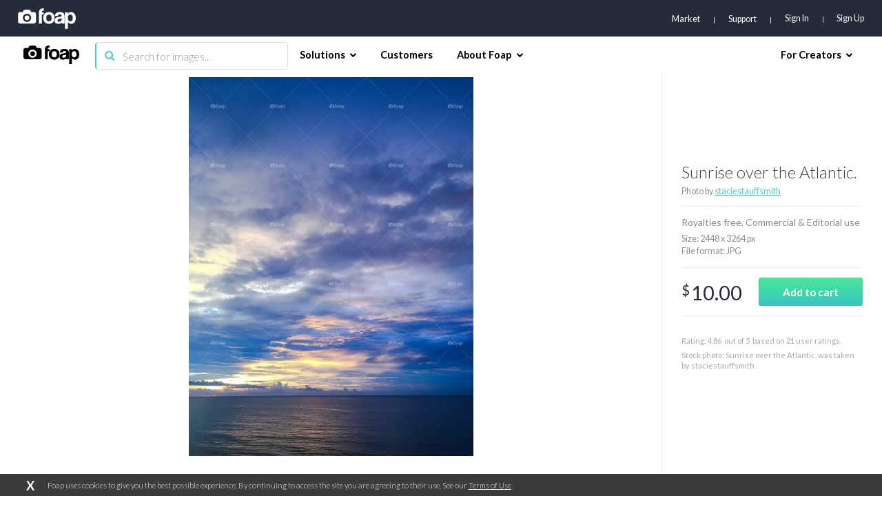

--- FILE ---
content_type: text/html; charset=utf-8
request_url: https://www.google.com/recaptcha/api2/aframe
body_size: 267
content:
<!DOCTYPE HTML><html><head><meta http-equiv="content-type" content="text/html; charset=UTF-8"></head><body><script nonce="1CWNICQNYd4DsEpDDiyFwA">/** Anti-fraud and anti-abuse applications only. See google.com/recaptcha */ try{var clients={'sodar':'https://pagead2.googlesyndication.com/pagead/sodar?'};window.addEventListener("message",function(a){try{if(a.source===window.parent){var b=JSON.parse(a.data);var c=clients[b['id']];if(c){var d=document.createElement('img');d.src=c+b['params']+'&rc='+(localStorage.getItem("rc::a")?sessionStorage.getItem("rc::b"):"");window.document.body.appendChild(d);sessionStorage.setItem("rc::e",parseInt(sessionStorage.getItem("rc::e")||0)+1);localStorage.setItem("rc::h",'1769819609178');}}}catch(b){}});window.parent.postMessage("_grecaptcha_ready", "*");}catch(b){}</script></body></html>

--- FILE ---
content_type: application/javascript; charset=UTF-8
request_url: https://www.foap.com/cdn-cgi/challenge-platform/h/b/scripts/jsd/d251aa49a8a3/main.js?
body_size: 9934
content:
window._cf_chl_opt={AKGCx8:'b'};~function(A6,hJ,hq,hQ,hH,hC,hr,hR,A0,A1){A6=U,function(o,x,Ad,A5,h,A){for(Ad={o:621,x:519,h:420,A:497,i:461,c:441,k:588,s:495,n:619,D:413,W:572,Z:530,m:503,e:486},A5=U,h=o();!![];)try{if(A=parseInt(A5(Ad.o))/1*(parseInt(A5(Ad.x))/2)+-parseInt(A5(Ad.h))/3*(-parseInt(A5(Ad.A))/4)+parseInt(A5(Ad.i))/5*(-parseInt(A5(Ad.c))/6)+parseInt(A5(Ad.k))/7*(parseInt(A5(Ad.s))/8)+-parseInt(A5(Ad.n))/9*(-parseInt(A5(Ad.D))/10)+-parseInt(A5(Ad.W))/11*(-parseInt(A5(Ad.Z))/12)+parseInt(A5(Ad.m))/13*(-parseInt(A5(Ad.e))/14),A===x)break;else h.push(h.shift())}catch(i){h.push(h.shift())}}(S,431414),hJ=this||self,hq=hJ[A6(614)],hQ=function(iG,iO,iy,id,ip,iq,iT,iv,iK,iz,A7,x,h,A,i){return iG={o:507,x:602,h:410,A:678,i:599,c:575},iO={o:524,x:678,h:499,A:651,i:527,c:552,k:595,s:652,n:660,D:478,W:436,Z:627,m:462,e:548,P:457,g:627,I:431,Y:409,L:612,z:436,K:611,N:654,a:595,v:634,l:436,f:463,V:436,T:676,J:571,Q:676,H:482,B:436,b:635,M:658,E:436},iy={o:454,x:527},id={o:564},ip={o:400,x:527,h:658,A:653,i:624,c:460,k:668,s:624,n:460,D:653,W:624,Z:567,m:535,e:505,P:659,g:564,I:542,Y:408,L:595,z:509,K:561,N:393,a:508,v:424,l:501,f:517,V:523,T:408,J:595,Q:564,H:538,B:595,b:436,M:564,E:622,j:595,d:522,y:431,C:463,X:418,R:546,O:578,G:642,F:569,S0:565,S1:647,S2:395,S3:595,S4:625,S5:644,S6:431,S7:395,S8:595,S9:653,SS:460,SU:562,So:564,Sx:521,Sh:585,SA:674,Si:595,Sc:564,Su:454,Sw:595,Sk:474,Ss:595,Sn:562,SD:435,SW:431,SZ:480,Sm:436,Se:431,SP:595,Sg:676,SI:429,SY:595,SL:585,Sz:595,SK:548,SN:482},iq={o:395},iT={o:435},iv={o:405},iK={o:616,x:515,h:665,A:665,i:425,c:653,k:624,s:460,n:595},iz={o:616,x:658},A7=A6,x={'ROlNB':function(c,k){return c==k},'dLNcz':function(c,k){return c-k},'Bidpq':function(c,k){return c(k)},'DEOsb':function(c,k){return c|k},'mIyKB':function(c,k){return c-k},'lWmhH':function(c,k){return k==c},'gtBdJ':function(c,k,s){return c(k,s)},'uTFKq':function(c,k){return k==c},'ZmgZu':function(c,k){return c+k},'Zbkct':function(c,k){return k===c},'ApPgA':A7(iG.o),'hCNSZ':A7(iG.x),'IOKTv':function(c,k){return c-k},'BRufb':function(c,k){return c|k},'HCCgo':function(c,k){return k&c},'tgxJo':function(c,k){return k===c},'IoIgu':A7(iG.h),'BYtwH':function(c,k){return c<k},'stziH':function(c,k){return c==k},'Pcuor':function(c,k){return c>k},'HaRWO':function(c,k){return c==k},'VDdoT':function(c,k){return c>k},'dbGZF':function(c,k){return c<k},'EKTqy':function(c,k){return c==k},'eNTDw':function(c,k){return c-k},'Izloo':function(c,k){return k|c},'sXlnm':function(c,k){return c==k},'ZlYTz':function(c,k){return c(k)},'QZIwO':function(c,k){return k|c},'ozIIW':function(c,k){return c(k)},'bwEQa':function(c,k){return k===c},'NNbZw':function(c,k){return k!==c},'QeCsX':A7(iG.A),'Njkdb':function(c,k){return c>k},'Ufzgj':function(c,k){return k!=c},'Ostku':function(c,k){return c==k},'jdtTp':function(c,k){return c<k},'dfOuu':function(c,k){return c<k},'CBUod':function(c,k){return c(k)},'kWqaJ':function(c,k){return c&k},'xIHDp':function(c,k){return c<k},'AlzbZ':function(c,k){return c>k},'ENyVf':function(c,k){return c(k)},'eVKbI':function(c,k){return k===c}},h=String[A7(iG.i)],A={'h':function(c,A8,k,s){if(A8=A7,k={},k[A8(iK.o)]=A8(iK.x),s=k,A8(iK.h)===A8(iK.A))return x[A8(iK.i)](null,c)?'':A.g(c,6,function(n,A9){return A9=A8,s[A9(iz.o)][A9(iz.x)](n)});else n[A8(iK.c)][A8(iK.k)][A8(iK.s)](D,W)||(Z[m]=[]),e[P][A8(iK.n)](g)},'g':function(s,D,W,iM,iB,il,Ai,Z,P,I,Y,L,z,K,N,V,T,J,Q,H,B,j,M,ij,y,C){if(iM={o:397},iB={o:454},il={o:463},Ai=A7,Z={'feKxf':function(E,j){return E>j},'mkzBI':function(E,j){return E==j},'vbxOk':function(E,j,AS){return AS=U,x[AS(iv.o)](E,j)},'Odvpb':function(E,j,AU){return AU=U,x[AU(il.o)](E,j)},'YDtYH':function(E,j){return E>j},'DfWIo':function(E,j,Ao){return Ao=U,x[Ao(iT.o)](E,j)},'YJDjR':function(E,j){return E&j},'SYpRk':function(E,j,Ax){return Ax=U,x[Ax(iq.o)](E,j)},'gyFxC':function(E,j){return E<j},'JhRap':function(E,j){return E<<j},'hdccq':function(E,j,Ah){return Ah=U,x[Ah(iB.o)](E,j)},'hZesb':function(E,j){return E<<j},'eEMfd':function(E,j,y,AA){return AA=U,x[AA(iM.o)](E,j,y)}},x[Ai(ip.o)](null,s))return'';for(I={},Y={},L='',z=2,K=3,N=2,V=[],T=0,J=0,Q=0;Q<s[Ai(ip.x)];Q+=1)if(H=s[Ai(ip.h)](Q),Object[Ai(ip.A)][Ai(ip.i)][Ai(ip.c)](I,H)||(I[H]=K++,Y[H]=!0),B=x[Ai(ip.k)](L,H),Object[Ai(ip.A)][Ai(ip.s)][Ai(ip.n)](I,B))L=B;else{if(Object[Ai(ip.D)][Ai(ip.W)][Ai(ip.n)](Y,L)){if(x[Ai(ip.Z)](x[Ai(ip.m)],x[Ai(ip.e)])){if(Z[Ai(ip.P)](256,Sk[Ai(ip.g)](0))){for(Un=0;UD<UW;Um<<=1,Z[Ai(ip.I)](Ue,Z[Ai(ip.Y)](UP,1))?(Ug=0,UI[Ai(ip.L)](Z[Ai(ip.z)](UY,UL)),Uz=0):UK++,UZ++);for(j=UN[Ai(ip.g)](0),Ua=0;Z[Ai(ip.K)](8,Uv);Uf=Z[Ai(ip.N)](UV<<1.04,Z[Ai(ip.a)](j,1)),UT==Z[Ai(ip.v)](UJ,1)?(Uq=0,UQ[Ai(ip.L)](UH(UB)),Ub=0):UM++,j>>=1,Ul++);}else{for(j=1,Ut=0;Z[Ai(ip.l)](UE,Uj);Ud=Z[Ai(ip.f)](Uy,1)|j,Z[Ai(ip.V)](UC,Z[Ai(ip.T)](UX,1))?(Ur=0,UR[Ai(ip.J)](Z[Ai(ip.z)](UO,UG)),UF=0):o0++,j=0,Up++);for(j=o1[Ai(ip.Q)](0),o2=0;16>o3;o5=Z[Ai(ip.H)](o6,1)|j&1.99,o7==o8-1?(o9=0,oS[Ai(ip.B)](oU(oo)),ox=0):oh++,j>>=1,o4++);}Uh--,UA==0&&(Ui=Uc[Ai(ip.b)](2,Uu),Uw++),delete Uk[Us]}else{if(256>L[Ai(ip.M)](0)){for(P=0;P<N;T<<=1,J==x[Ai(ip.E)](D,1)?(J=0,V[Ai(ip.j)](W(T)),T=0):J++,P++);for(M=L[Ai(ip.g)](0),P=0;8>P;T=x[Ai(ip.d)](T<<1.92,x[Ai(ip.y)](M,1)),J==x[Ai(ip.E)](D,1)?(J=0,V[Ai(ip.J)](x[Ai(ip.C)](W,T)),T=0):J++,M>>=1,P++);}else if(x[Ai(ip.X)](x[Ai(ip.R)],Ai(ip.O)))ij={o:580,x:448,h:528},y={'rWFLJ':function(X,R){return X===R},'ZjcFm':function(X,R){return X(R)}},C=Q(),s(C.r,function(X,Ac){Ac=Ai,y[Ac(ij.o)](typeof H,Ac(ij.x))&&y[Ac(ij.h)](D,X),P()}),C.e&&Z[Ai(ip.G)](H,Ai(ip.F),C.e);else{for(M=1,P=0;x[Ai(ip.S0)](P,N);T=T<<1.5|M,x[Ai(ip.S1)](J,x[Ai(ip.S2)](D,1))?(J=0,V[Ai(ip.S3)](W(T)),T=0):J++,M=0,P++);for(M=L[Ai(ip.g)](0),P=0;x[Ai(ip.S4)](16,P);T=M&1.45|T<<1,J==D-1?(J=0,V[Ai(ip.j)](W(T)),T=0):J++,M>>=1,P++);}z--,x[Ai(ip.S5)](0,z)&&(z=Math[Ai(ip.b)](2,N),N++),delete Y[L]}}else for(M=I[L],P=0;x[Ai(ip.S0)](P,N);T=T<<1.77|x[Ai(ip.S6)](M,1),J==x[Ai(ip.S7)](D,1)?(J=0,V[Ai(ip.S8)](W(T)),T=0):J++,M>>=1,P++);L=(z--,x[Ai(ip.o)](0,z)&&(z=Math[Ai(ip.b)](2,N),N++),I[B]=K++,x[Ai(ip.C)](String,H))}if(L!==''){if(Object[Ai(ip.S9)][Ai(ip.W)][Ai(ip.SS)](Y,L)){if(x[Ai(ip.SU)](256,L[Ai(ip.So)](0))){for(P=0;x[Ai(ip.Sx)](P,N);T<<=1,x[Ai(ip.Sh)](J,x[Ai(ip.SA)](D,1))?(J=0,V[Ai(ip.Si)](W(T)),T=0):J++,P++);for(M=L[Ai(ip.Sc)](0),P=0;x[Ai(ip.SU)](8,P);T=x[Ai(ip.d)](T<<1,1.19&M),x[Ai(ip.Su)](J,D-1)?(J=0,V[Ai(ip.Sw)](W(T)),T=0):J++,M>>=1,P++);}else{for(M=1,P=0;P<N;T=x[Ai(ip.Sk)](T<<1.75,M),J==D-1?(J=0,V[Ai(ip.Ss)](x[Ai(ip.C)](W,T)),T=0):J++,M=0,P++);for(M=L[Ai(ip.Sc)](0),P=0;x[Ai(ip.Sn)](16,P);T=x[Ai(ip.SD)](T<<1,x[Ai(ip.SW)](M,1)),J==D-1?(J=0,V[Ai(ip.L)](W(T)),T=0):J++,M>>=1,P++);}z--,x[Ai(ip.SZ)](0,z)&&(z=Math[Ai(ip.Sm)](2,N),N++),delete Y[L]}else for(M=I[L],P=0;P<N;T=T<<1|x[Ai(ip.Se)](M,1),D-1==J?(J=0,V[Ai(ip.SP)](x[Ai(ip.Sg)](W,T)),T=0):J++,M>>=1,P++);z--,0==z&&N++}for(M=2,P=0;P<N;T=x[Ai(ip.SI)](T<<1.61,1.71&M),J==D-1?(J=0,V[Ai(ip.SY)](W(T)),T=0):J++,M>>=1,P++);for(;;)if(T<<=1,x[Ai(ip.SL)](J,D-1)){V[Ai(ip.Sz)](x[Ai(ip.SK)](W,T));break}else J++;return V[Ai(ip.SN)]('')},'j':function(c,Au){return Au=A7,c==null?'':x[Au(iy.o)]('',c)?null:A.i(c[Au(iy.x)],32768,function(k,Aw){return Aw=Au,c[Aw(id.o)](k)})},'i':function(s,D,W,iX,As,Z,iR,j,P,I,Y,L,z,K,N,V,T,J,Q,H,M,y,B){if(iX={o:610},As=A7,Z={'wZqtw':function(E,j){return E+j},'hCGIE':function(E,j,Ak){return Ak=U,x[Ak(iX.o)](E,j)},'zwYTo':function(E,j){return E+j}},x[As(iO.o)](As(iO.x),x[As(iO.h)])){if(iR={o:491},j=T[h],Z[As(iO.A)]('f',j)&&(j='N'),W[j]){for(y=0;y<j[V[T]][As(iO.i)];-1===J[j][As(iO.c)](Q[H[B]][y])&&(J(M[E[j]][y])||M[j][As(iO.k)](Z[As(iO.s)]('o.',y[C[X]][y]))),y++);}else R[j]=O[G[F]][As(iO.n)](function(S3,An){return An=As,Z[An(iR.o)]('o.',S3)})}else{for(P=[],I=4,Y=4,L=3,z=[],V=W(0),T=D,J=1,K=0;x[As(iO.D)](3,K);P[K]=K,K+=1);for(Q=0,H=Math[As(iO.W)](2,2),N=1;x[As(iO.Z)](N,H);B=V&T,T>>=1,x[As(iO.m)](0,T)&&(T=D,V=x[As(iO.e)](W,J++)),Q|=(x[As(iO.P)](0,B)?1:0)*N,N<<=1);switch(Q){case 0:for(Q=0,H=Math[As(iO.W)](2,8),N=1;x[As(iO.g)](N,H);B=x[As(iO.I)](V,T),T>>=1,T==0&&(T=D,V=W(J++)),Q|=(x[As(iO.Y)](0,B)?1:0)*N,N<<=1);M=x[As(iO.L)](h,Q);break;case 1:for(Q=0,H=Math[As(iO.z)](2,16),N=1;N!=H;B=x[As(iO.K)](V,T),T>>=1,0==T&&(T=D,V=W(J++)),Q|=(x[As(iO.N)](0,B)?1:0)*N,N<<=1);M=h(Q);break;case 2:return''}for(K=P[3]=M,z[As(iO.a)](M);;){if(x[As(iO.v)](J,s))return'';for(Q=0,H=Math[As(iO.l)](2,L),N=1;H!=N;B=x[As(iO.I)](V,T),T>>=1,0==T&&(T=D,V=x[As(iO.f)](W,J++)),Q|=N*(0<B?1:0),N<<=1);switch(M=Q){case 0:for(Q=0,H=Math[As(iO.V)](2,8),N=1;H!=N;B=V&T,T>>=1,T==0&&(T=D,V=x[As(iO.T)](W,J++)),Q|=N*(0<B?1:0),N<<=1);P[Y++]=h(Q),M=Y-1,I--;break;case 1:for(Q=0,H=Math[As(iO.z)](2,16),N=1;N!=H;B=V&T,T>>=1,0==T&&(T=D,V=x[As(iO.J)](W,J++)),Q|=N*(0<B?1:0),N<<=1);P[Y++]=x[As(iO.Q)](h,Q),M=Y-1,I--;break;case 2:return z[As(iO.H)]('')}if(I==0&&(I=Math[As(iO.B)](2,L),L++),P[M])M=P[M];else if(x[As(iO.b)](M,Y))M=K+K[As(iO.M)](0);else return null;z[As(iO.a)](M),P[Y++]=K+M[As(iO.M)](0),I--,K=M,I==0&&(I=Math[As(iO.E)](2,L),L++)}}}},i={},i[A7(iG.c)]=A.h,i}(),hH=null,hC=hy(),hr={},hr[A6(576)]='o',hr[A6(525)]='s',hr[A6(426)]='u',hr[A6(449)]='z',hr[A6(512)]='n',hr[A6(427)]='I',hr[A6(415)]='b',hR=hr,hJ[A6(648)]=function(o,x,h,A,cE,ct,cM,AT,i,D,W,Z,P,g,I){if(cE={o:417,x:631,h:586,A:459,i:631,c:596,k:669,s:673,n:669,D:471,W:466,Z:527,m:493,e:526,P:677,g:421,I:496,Y:450,L:401,z:442,K:536,N:537},ct={o:540,x:467,h:527,A:396,i:671,c:537},cM={o:653,x:624,h:460,A:595},AT=A6,i={'dRgYz':function(Y,L){return Y<L},'JAeey':function(Y,L){return L===Y},'AAFsM':function(Y,L){return Y+L},'YSdcz':AT(cE.o),'haFrO':function(Y,L,z,K){return Y(L,z,K)},'GoAbd':function(Y,L){return Y(L)},'hmkFS':function(Y,L){return Y===L},'bYJMU':function(Y,L){return Y+L},'aHmel':function(Y,L,z){return Y(L,z)}},null===x||void 0===x)return A;for(D=hF(x),o[AT(cE.x)][AT(cE.h)]&&(D=D[AT(cE.A)](o[AT(cE.i)][AT(cE.h)](x))),D=o[AT(cE.c)][AT(cE.k)]&&o[AT(cE.s)]?o[AT(cE.c)][AT(cE.n)](new o[(AT(cE.s))](D)):function(Y,Aq,L){for(Aq=AT,Y[Aq(ct.o)](),L=0;i[Aq(ct.x)](L,Y[Aq(ct.h)]);i[Aq(ct.A)](Y[L],Y[L+1])?Y[Aq(ct.i)](i[Aq(ct.c)](L,1),1):L+=1);return Y}(D),W='nAsAaAb'.split('A'),W=W[AT(cE.D)][AT(cE.W)](W),Z=0;Z<D[AT(cE.Z)];Z++)if(AT(cE.m)===i[AT(cE.e)])return![];else(P=D[Z],g=i[AT(cE.P)](hG,o,x,P),i[AT(cE.g)](W,g))?(I=g==='s'&&!o[AT(cE.I)](x[P]),i[AT(cE.Y)](AT(cE.L),i[AT(cE.z)](h,P))?i[AT(cE.K)](s,h+P,g):I||s(i[AT(cE.N)](h,P),x[P])):s(h+P,g);return A;function s(Y,L,AJ){AJ=AT,Object[AJ(cM.o)][AJ(cM.x)][AJ(cM.h)](A,L)||(A[L]=[]),A[L][AJ(cM.A)](Y)}},A0=A6(533)[A6(422)](';'),A1=A0[A6(471)][A6(466)](A0),hJ[A6(433)]=function(x,h,cy,cd,AQ,A,i,k,s,n,D){for(cy={o:645,x:407,h:549,A:527,i:552,c:595,k:660},cd={o:645},AQ=A6,A={},A[AQ(cy.o)]=function(W,Z){return W+Z},A[AQ(cy.x)]=function(W,Z){return Z===W},i=A,k=Object[AQ(cy.h)](h),s=0;s<k[AQ(cy.A)];s++)if(n=k[s],i[AQ(cy.x)]('f',n)&&(n='N'),x[n]){for(D=0;D<h[k[s]][AQ(cy.A)];-1===x[n][AQ(cy.i)](h[k[s]][D])&&(A1(h[k[s]][D])||x[n][AQ(cy.c)]('o.'+h[k[s]][D])),D++);}else x[n]=h[k[s]][AQ(cy.k)](function(W,AH){return AH=AQ,i[AH(cd.o)]('o.',W)})},A3();function hX(A,i,cL,Av,c,k,s,n,D,W,Z,m,P,g,I){if(cL={o:456,x:638,h:547,A:451,i:551,c:399,k:615,s:422,n:404,D:636,W:539,Z:490,m:510,e:666,P:510,g:516,I:553,Y:553,L:392,z:574,K:650,N:628,a:511,v:672,l:594,f:663,V:488,T:575,J:667,Q:664,H:445,B:666,b:472,M:532,E:661,j:559},Av=A6,c={'aaBRQ':function(Y,L){return Y(L)},'aMnbA':Av(cL.o),'LkFuM':function(Y,L){return Y+L},'CqlkS':function(Y,L){return Y+L},'RKUuI':Av(cL.x),'JEeIx':Av(cL.h)},!c[Av(cL.A)](hE,0))return![];s=(k={},k[Av(cL.i)]=A,k[Av(cL.c)]=i,k);try{for(n=Av(cL.k)[Av(cL.s)]('|'),D=0;!![];){switch(n[D++]){case'0':P[Av(cL.n)]=2500;continue;case'1':P[Av(cL.D)](Av(cL.W),I);continue;case'2':W=hJ[Av(cL.Z)];continue;case'3':m=(Z={},Z[Av(cL.m)]=hJ[Av(cL.e)][Av(cL.P)],Z[Av(cL.g)]=hJ[Av(cL.e)][Av(cL.g)],Z[Av(cL.I)]=hJ[Av(cL.e)][Av(cL.Y)],Z[Av(cL.L)]=hJ[Av(cL.e)][Av(cL.z)],Z[Av(cL.K)]=hC,Z);continue;case'4':P=new hJ[(Av(cL.N))]();continue;case'5':g={},g[Av(cL.a)]=s,g[Av(cL.v)]=m,g[Av(cL.l)]=c[Av(cL.f)],P[Av(cL.V)](hQ[Av(cL.T)](g));continue;case'6':I=c[Av(cL.J)](c[Av(cL.Q)](c[Av(cL.H)],hJ[Av(cL.B)][Av(cL.b)])+c[Av(cL.M)]+W.r,Av(cL.E));continue;case'7':P[Av(cL.j)]=function(){};continue}break}}catch(Y){}}function hG(o,x,h,cl,Af,A,i,k){A=(cl={o:448,x:545,h:646,A:604,i:476,c:583,k:437,s:604,n:576,D:468,W:632,Z:632,m:596,e:428,P:656},Af=A6,{'uBQUS':function(s,n){return s(n)},'aWjue':Af(cl.o),'NmvtY':function(s,n,D){return s(n,D)}});try{Af(cl.x)!==Af(cl.h)?i=x[h]:h[Af(cl.A)]>=200&&k[Af(cl.A)]<300?A[Af(cl.i)](W,Af(cl.c)):A[Af(cl.i)](Z,Af(cl.k)+m[Af(cl.s)])}catch(n){return'i'}if(null==i)return i===void 0?'u':'x';if(Af(cl.n)==typeof i)try{if(A[Af(cl.D)]==typeof i[Af(cl.W)])return i[Af(cl.Z)](function(){}),'p'}catch(D){}return o[Af(cl.m)][Af(cl.e)](i)?'a':i===o[Af(cl.m)]?'D':!0===i?'T':i===!1?'F':(k=typeof i,Af(cl.o)==k?A[Af(cl.P)](hO,o,i)?'N':'f':hR[k]||'?')}function hj(cU,AI,o){return cU={o:490,x:513},AI=A6,o=hJ[AI(cU.o)],Math[AI(cU.x)](+atob(o.t))}function U(o,x,h,A){return o=o-390,h=S(),A=h[o],A}function S(um){return um='gyFxC,ZRtHM,433121UwZMlv,body,hCNSZ,rzzFn,HrLHp,YJDjR,Odvpb,CnwA5,errorInfoObject,number,floor,parent,akpgbLzd42i3r-fqoXx0mweScnDJHK$8F+y7It6Y1TWPvZR9ClNOGM5sAUVuEQhjB,SSTpq3,JhRap,orJKO,10742KsMFbs,cMwBz,dbGZF,BRufb,hdccq,NNbZw,string,YSdcz,length,ZjcFm,DmpuD,3889932ISeWTx,createElement,JEeIx,_cf_chl_opt;JJgc4;PJAn2;kJOnV9;IWJi4;OHeaY1;DqMg0;FKmRv9;LpvFx1;cAdz2;PqBHf2;nFZCC5;ddwW5;pRIb1;rxvNi8;RrrrA2;erHi9,tkTjN,ApPgA,aHmel,AAFsM,hZesb,POST,sort,onreadystatechange,mkzBI,clientInformation,contentWindow,ndxQh,IoIgu,/b/ov1/0.9972365340782738:1769819284:xkrvbPE1R0yFvg5LiXKwHrumaYiEbnfpfFr105pfvS4/,ozIIW,keys,postMessage,AdeF3,indexOf,LRmiB4,awaWj,XKcky,TpRtu,xqCAo,HBHKu,ontimeout,maFfx,YDtYH,VDdoT,stringify,charCodeAt,BYtwH,display: none,Zbkct,GiPHq,error on cf_chl_props,ZwWJU,ENyVf,22jMxXbQ,jZcGI,aUjz8,pZnzJywJVNM,object,nMIUp,mVCqv,appendChild,rWFLJ,MonMj,zIBlC,success,wdoEE,EKTqy,getOwnPropertyNames,EdOus,70AodCcE,AmoCv,MgLtb,DSLpL,PDXfo,/jsd/oneshot/d251aa49a8a3/0.9972365340782738:1769819284:xkrvbPE1R0yFvg5LiXKwHrumaYiEbnfpfFr105pfvS4/,source,push,Array,cmQxF,yYTfv,fromCharCode,Function,kOGVI,ZiUEC,KCsGt,status,FsmIN,WemKN,Sdezc,sid,onerror,bwEQa,kWqaJ,CBUod,EnWSg,document,2|6|4|1|0|7|3|5,nuEYC,jNTyZ,event,118161hNweWd,dipLs,73GhLqpt,IOKTv,detail,hasOwnProperty,Pcuor,AtNbe,Ufzgj,XMLHttpRequest,iczKR,xkZKZ,Object,catch,randomUUID,AlzbZ,eVKbI,open,xhr-error,/cdn-cgi/challenge-platform/h/,WsORN,VtkhM,EgIbb,eEMfd,cloudflare-invisible,HaRWO,EhUaq,EuntT,stziH,pRIb1,dyjoQ,JBxy9,hCGIE,zwYTo,prototype,xIHDp,cvYDF,NmvtY,iframe,charAt,feKxf,map,/invisible/jsd,navigator,aMnbA,CqlkS,CWoNM,_cf_chl_opt,LkFuM,ZmgZu,from,now,splice,chctx,Set,eNTDw,gFLUa,ZlYTz,haFrO,ZDecE,BNxFy,loading,pkLOA2,DfWIo,addEventListener,mIyKB,JAeey,gtBdJ,WvoMs,TYlZ6,uTFKq,d.cookie,mXxUH,onload,timeout,dLNcz,contentDocument,SNooy,vbxOk,dfOuu,bgCcF,[native code],getPrototypeOf,170voyWTh,HjVoD,boolean,xfMED,NSnqs,tgxJo,4|1|0|3|2,84LCouoP,GoAbd,split,toString,SYpRk,ROlNB,undefined,bigint,isArray,QZIwO,oJeqg,HCCgo,KtSOD,rxvNi8,FRCKr,DEOsb,pow,http-code:,fYHhd,tnXRN,dZUAp,171186JUMvpZ,bYJMU,random,8|6|1|7|5|9|3|0|2|4|10,RKUuI,RPWRr,tabIndex,function,symbol,hmkFS,aaBRQ,Qvmzu,YKXuI,lWmhH,removeChild,jsd,jdtTp,lbLqw,concat,call,10bZSPuV,Ostku,Bidpq,ADsZq,DOMContentLoaded,bind,dRgYz,aWjue,XKCxs,cjAcN,includes,AKGCx8,ZrggA,Izloo,log,uBQUS,waDgV,Njkdb,error,sXlnm,href,join,readyState,OfcLF,api,364KAzhXT,location,send,VKcIo,__CF$cv$params,wZqtw,aQCux,yClto,style,33808jNuAle,isNaN,6980aPmMAH,mdWEm,QeCsX,GbBUx'.split(','),S=function(){return um},S()}function A4(A,i,uZ,Ap,c,k,s,n){if(uZ={o:607,x:583,h:529,A:643,i:485,c:594,k:608,s:618,n:514,D:550,W:529,Z:479,m:623,e:514,P:550},Ap=A6,c={},c[Ap(uZ.o)]=Ap(uZ.x),c[Ap(uZ.h)]=Ap(uZ.A),k=c,!A[Ap(uZ.i)])return;i===Ap(uZ.x)?(s={},s[Ap(uZ.c)]=Ap(uZ.A),s[Ap(uZ.k)]=A.r,s[Ap(uZ.s)]=k[Ap(uZ.o)],hJ[Ap(uZ.n)][Ap(uZ.D)](s,'*')):(n={},n[Ap(uZ.c)]=k[Ap(uZ.W)],n[Ap(uZ.k)]=A.r,n[Ap(uZ.s)]=Ap(uZ.Z),n[Ap(uZ.m)]=i,hJ[Ap(uZ.e)][Ap(uZ.P)](n,'*'))}function hO(x,h,cK,Al,A,i){return cK={o:464,x:434,h:411,A:600,i:653,c:423,k:460,s:552},Al=A6,A={},A[Al(cK.o)]=function(c,k){return c<k},A[Al(cK.x)]=Al(cK.h),i=A,h instanceof x[Al(cK.A)]&&i[Al(cK.o)](0,x[Al(cK.A)][Al(cK.i)][Al(cK.c)][Al(cK.k)](h)[Al(cK.s)](i[Al(cK.x)]))}function hp(ci,AY,x,h,A,i,c,s){if(ci={o:473,x:401,h:477,A:492,i:640,c:489,k:570,s:416,n:513,D:640,W:670,Z:489,m:570,e:416,P:496,g:473},AY=A6,x={},x[AY(ci.o)]=AY(ci.x),x[AY(ci.h)]=function(k,s){return k+s},x[AY(ci.A)]=function(k,s){return k+s},x[AY(ci.i)]=function(k,s){return k/s},x[AY(ci.c)]=function(k,s){return s!==k},x[AY(ci.k)]=AY(ci.s),h=x,A=3600,i=hj(),c=Math[AY(ci.n)](h[AY(ci.D)](Date[AY(ci.W)](),1e3)),c-i>A){if(h[AY(ci.Z)](h[AY(ci.m)],AY(ci.e)))s=g==='s'&&!I[AY(ci.P)](Y[L]),h[AY(ci.g)]===h[AY(ci.h)](z,K)?N(a+s,l):s||f(h[AY(ci.A)](V,T),J[Q]);else return![]}return!![]}function hy(ce,Aa){return ce={o:633,x:633},Aa=A6,crypto&&crypto[Aa(ce.o)]?crypto[Aa(ce.x)]():''}function hF(o,cf,AV,x){for(cf={o:459,x:549,h:412},AV=A6,x=[];null!==o;x=x[AV(cf.o)](Object[AV(cf.x)](o)),o=Object[AV(cf.h)](o));return x}function hB(o,c1,c0,AD,x,h){c1={o:448,x:589,h:569},c0={o:452},AD=A6,x={'Qvmzu':AD(c1.o),'AmoCv':function(A){return A()}},h=x[AD(c1.x)](A2),hd(h.r,function(A,AW){AW=AD,typeof o===x[AW(c0.o)]&&o(A),ht()}),h.e&&hX(AD(c1.h),h.e)}function hd(o,x,cm,cZ,cW,cD,AL,h,A,i,c){cm={o:584,x:637,h:638,A:593,i:490,c:475,k:666,s:628,n:636,D:539,W:639,Z:554,m:666,e:472,P:518,g:485,I:404,Y:559,L:403,z:609,K:487,N:481,a:487,v:453,l:488,f:575,V:563},cZ={o:597},cW={o:584,x:655,h:506,A:604,i:432,c:583,k:560,s:437},cD={o:577,x:404},AL=A6,h={'nMIUp':function(k,s){return k(s)},'cvYDF':AL(cm.o),'rzzFn':function(k,s){return k>=s},'KtSOD':function(k,s){return k<s},'maFfx':function(k,s){return k+s},'cmQxF':AL(cm.x),'WsORN':function(k,s){return k+s},'awaWj':AL(cm.h),'orJKO':AL(cm.A),'YKXuI':function(k){return k()}},A=hJ[AL(cm.i)],console[AL(cm.c)](hJ[AL(cm.k)]),i=new hJ[(AL(cm.s))](),i[AL(cm.n)](AL(cm.D),h[AL(cm.W)](h[AL(cm.Z)]+hJ[AL(cm.m)][AL(cm.e)],h[AL(cm.P)])+A.r),A[AL(cm.g)]&&(i[AL(cm.I)]=5e3,i[AL(cm.Y)]=function(Az){Az=AL,h[Az(cD.o)](x,Az(cD.x))}),i[AL(cm.L)]=function(AK){AK=AL,AK(cW.o)===h[AK(cW.x)]?h[AK(cW.h)](i[AK(cW.A)],200)&&h[AK(cW.i)](i[AK(cW.A)],300)?x(AK(cW.c)):x(h[AK(cW.k)](AK(cW.s),i[AK(cW.A)])):A=i[c]},i[AL(cm.z)]=function(AN){AN=AL,x(h[AN(cZ.o)])},c={'t':hj(),'lhr':hq[AL(cm.K)]&&hq[AL(cm.K)][AL(cm.N)]?hq[AL(cm.a)][AL(cm.N)]:'','api':A[AL(cm.g)]?!![]:![],'c':h[AL(cm.v)](hM),'payload':o},i[AL(cm.l)](hQ[AL(cm.f)](JSON[AL(cm.V)](c)))}function ht(c9,c8,Ae,o,x){if(c9={o:617},c8={o:502,x:641},Ae=A6,o={'jNTyZ':function(h){return h()}},x=o[Ae(c9.o)](hb),null===x)return;hH=(hH&&clearTimeout(hH),setTimeout(function(AP){if(AP=Ae,AP(c8.o)===AP(c8.x))return;else hB()},1e3*x))}function hb(c3,AZ,x,h,A,i,c,k){for(c3={o:500,x:419,h:592,A:422,i:512,c:490},AZ=A6,x={},x[AZ(c3.o)]=AZ(c3.x),x[AZ(c3.h)]=function(s,n){return s<n},h=x,A=h[AZ(c3.o)][AZ(c3.A)]('|'),i=0;!![];){switch(A[i++]){case'0':c=k.i;continue;case'1':if(!k)return null;continue;case'2':return c;case'3':if(typeof c!==AZ(c3.i)||h[AZ(c3.h)](c,30))return null;continue;case'4':k=hJ[AZ(c3.c)];continue}break}}function hE(o,cS,Ag){return cS={o:443},Ag=A6,Math[Ag(cS.o)]()<o}function A2(cR,AB,h,A,i,c,k,s,n,D){h=(cR={o:406,x:444,h:422,A:414,i:543,c:662,k:447,s:556,n:557,D:649,W:504,Z:455,m:544,e:494,P:566,g:579,I:531,Y:657,L:558,z:394,K:465},AB=A6,{'HjVoD':function(W,Z,m,P,g){return W(Z,m,P,g)},'TpRtu':function(W,Z,m,P,g){return W(Z,m,P,g)},'xqCAo':AB(cR.o),'dyjoQ':function(W,Z,m,P,g){return W(Z,m,P,g)}});try{for(A=AB(cR.x)[AB(cR.h)]('|'),i=0;!![];){switch(A[i++]){case'0':s=h[AB(cR.A)](pRIb1,c,c[AB(cR.i)]||c[AB(cR.c)],'n.',s);continue;case'1':k[AB(cR.k)]='-1';continue;case'2':s=h[AB(cR.s)](pRIb1,c,k[h[AB(cR.n)]],'d.',s);continue;case'3':s=h[AB(cR.D)](pRIb1,c,c,'',s);continue;case'4':hq[AB(cR.W)][AB(cR.Z)](k);continue;case'5':c=k[AB(cR.m)];continue;case'6':k[AB(cR.e)]=AB(cR.P);continue;case'7':hq[AB(cR.W)][AB(cR.g)](k);continue;case'8':k=hq[AB(cR.I)](AB(cR.Y));continue;case'9':s={};continue;case'10':return n={},n.r=s,n.e=null,n}break}}catch(W){if(AB(cR.L)!==AB(cR.L))h[AB(cR.z)](AB(cR.K),A);else return D={},D.r={},D.e=W,D}}function A3(uW,uD,us,uk,Ab,o,x,h,A,i){if(uW={o:626,x:391,h:613,A:603,i:465,c:446,k:490,s:458,n:483,D:391,W:394,Z:555,m:484,e:653,P:624,g:460,I:564,Y:606,L:595,z:605,K:402,N:568,a:582,v:595,l:587,f:534,V:595,T:605,J:573,Q:439,H:520,B:581,b:436,M:430,E:595,j:440,d:394,y:675,C:469,X:629,R:390,O:438,G:590,F:527,S0:541,S1:541},uD={o:470,x:483,h:598,A:541},us={o:564},uk={o:398,x:630,h:541,A:541,i:469,c:601,k:626,s:470,n:591,D:605},Ab=A6,o={'cjAcN':function(c){return c()},'DSLpL':function(c,k){return c===k},'XKCxs':function(c,k){return c===k},'kOGVI':Ab(uW.o),'FsmIN':function(c,k){return c(k)},'WemKN':function(c,k){return c==k},'mXxUH':function(c,k){return c>k},'GiPHq':function(c,k){return c|k},'zIBlC':function(c,k){return k&c},'EdOus':function(c,k){return c(k)},'tkTjN':function(c,k){return c<<k},'jZcGI':function(c,k){return c<<k},'tnXRN':function(c,k){return c-k},'cMwBz':function(c,k){return c(k)},'MonMj':function(c,k){return c==k},'oJeqg':function(c,k){return c-k},'dZUAp':function(c,k){return k==c},'fYHhd':function(c,k){return k==c},'MgLtb':function(c,k){return c==k},'yYTfv':Ab(uW.x),'lbLqw':function(c,k){return c!==k},'XKcky':Ab(uW.h),'OfcLF':Ab(uW.A),'gFLUa':Ab(uW.i),'BNxFy':Ab(uW.c)},x=hJ[Ab(uW.k)],!x)return;if(!hp())return;if(h=![],A=function(AM,uc,k,s){if(AM=Ab,!h){if(AM(uk.o)===AM(uk.x))uc={o:483,x:391,h:541},k=c[AM(uk.h)]||function(){},k[AM(uk.A)]=function(At){At=AM,k(),k[At(uc.o)]!==At(uc.x)&&(e[At(uc.h)]=k,P())};else{if(h=!![],!hp()){if(o[AM(uk.i)](o[AM(uk.c)],AM(uk.k)))return;else{if(s=o[AM(uk.s)](s),o[AM(uk.n)](s,null))return;Z=(n&&P(g),m(function(){s()},1e3*s))}}o[AM(uk.D)](hB,function(s){A4(x,s)})}}},o[Ab(uW.s)](hq[Ab(uW.n)],Ab(uW.D)))A();else if(hJ[Ab(uW.W)]){if(o[Ab(uW.Z)]===o[Ab(uW.m)]){if(Sy[Ab(uW.e)][Ab(uW.P)][Ab(uW.g)](SC,SX)){if(256>oP[Ab(uW.I)](0)){for(xf=0;xV<xT;xq<<=1,o[Ab(uW.Y)](xQ,xH-1)?(xB=0,xb[Ab(uW.L)](o[Ab(uW.z)](xM,xt)),xE=0):xj++,xJ++);for(xp=xd[Ab(uW.I)](0),xy=0;o[Ab(uW.K)](8,xC);xr=o[Ab(uW.N)](xR<<1,o[Ab(uW.a)](xO,1)),o[Ab(uW.Y)](xG,xF-1)?(h0=0,h1[Ab(uW.v)](o[Ab(uW.l)](h2,h3)),h4=0):h5++,h6>>=1,xX++);}else{for(h7=1,h8=0;h9<hS;ho=o[Ab(uW.f)](hx,1)|hh,hA==hi-1?(hc=0,hu[Ab(uW.V)](o[Ab(uW.T)](hw,hk)),hs=0):hn++,hD=0,hU++);for(hW=hZ[Ab(uW.I)](0),hm=0;o[Ab(uW.K)](16,he);hg=o[Ab(uW.J)](hI,1)|1&hY,hL==o[Ab(uW.Q)](hz,1)?(hK=0,hN[Ab(uW.v)](o[Ab(uW.H)](ha,hv)),hl=0):hf++,hV>>=1,hP++);}xY--,o[Ab(uW.B)](0,xL)&&(xz=xK[Ab(uW.b)](2,xN),xa++),delete xv[xl]}else for(o6=o7[o8],o9=0;oS<oU;ox=o[Ab(uW.f)](oh,1)|1.93&oA,oi==o[Ab(uW.M)](oc,1)?(ou=0,ow[Ab(uW.E)](ok(os)),on=0):oD++,oW>>=1,oo++);oZ--,o[Ab(uW.j)](0,om)&&oe++}else hq[Ab(uW.d)](o[Ab(uW.y)],A)}else if(o[Ab(uW.C)](Ab(uW.X),o[Ab(uW.R)]))return o[Ab(uW.O)](null,c)?'':o[Ab(uW.G)]('',k)?null:s.i(n[Ab(uW.F)],32768,function(m,AE){return AE=Ab,W[AE(us.o)](m)});else i=hq[Ab(uW.S0)]||function(){},hq[Ab(uW.S1)]=function(Aj){Aj=Ab,o[Aj(uD.o)](i),hq[Aj(uD.x)]!==o[Aj(uD.h)]&&(hq[Aj(uD.A)]=i,A())}}function hM(c6,Am,o){return c6={o:498,x:620},Am=A6,o={'mdWEm':function(h,A){return h!==A},'dipLs':function(x){return x()}},o[Am(c6.o)](o[Am(c6.x)](hb),null)}}()